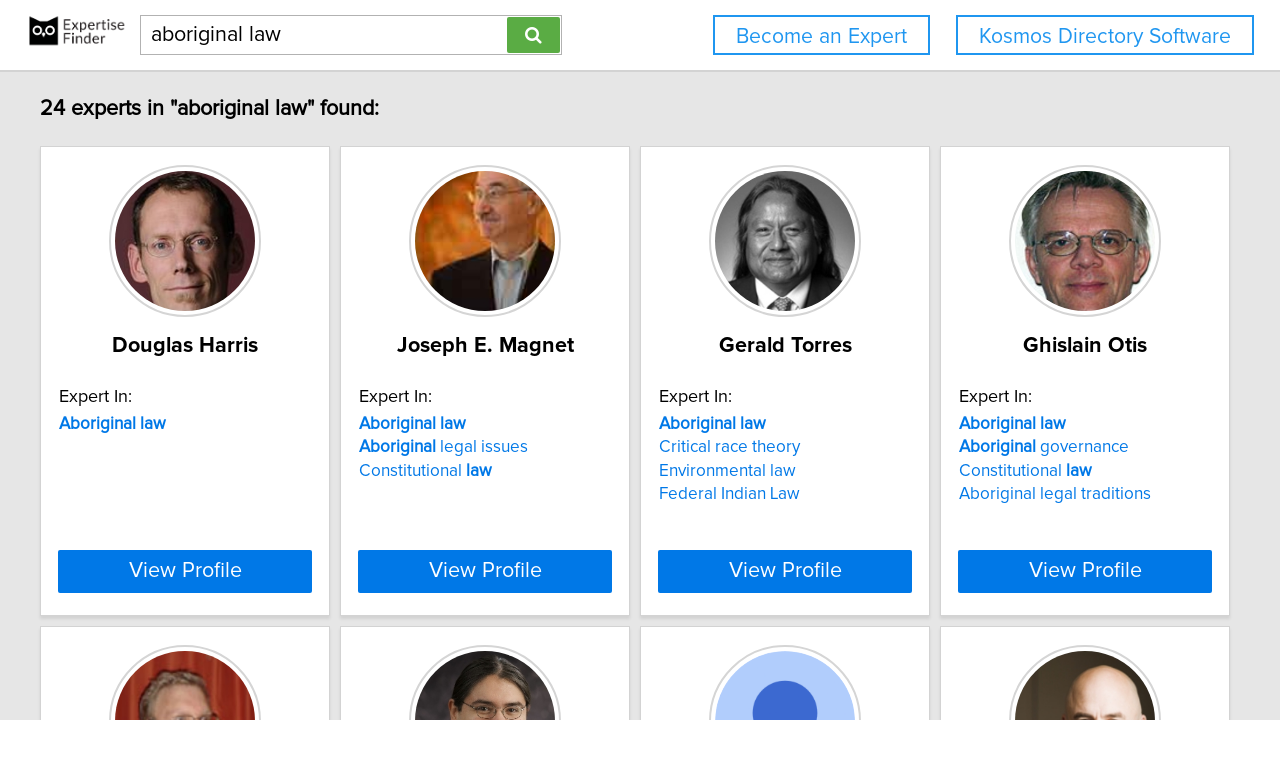

--- FILE ---
content_type: text/html; charset=utf-8
request_url: https://network.expertisefinder.com/search-experts?query=aboriginal+law
body_size: 8174
content:

<!DOCTYPE html>
<html lang="en">
<head profile="http://www.w3.org/2005/10/profile">
<link rel="shortcut icon" href="/static/img/expertisefinder.ico"/>
<!--[if IE]>
<meta http-equiv="X-UA-Compatible" content="IE=edge,chrome=1"/>
<![endif]-->
<meta http-equiv="Content-Type" content="text/html; charset=utf-8"/>
<meta name="author" content="Expertise Finder"/>
<meta name="copyright" content="Copyright Expertise Finder"/>

<title>24 Experts In "aboriginal law" &bull; Expertise Finder Network</title>



<meta name="robots" content="INDEX, FOLLOW, NOARCHIVE, NOODP, NOYDIR"/>

<meta name="description" content="Search 30,000 expert sources with subject matter expertise in seconds. Built by and for a journalist. NY Times journalists to freelancers trust our network."/>


<script src="//ajax.googleapis.com/ajax/libs/jquery/2.1.1/jquery.min.js"></script>

<script src="//cdnjs.cloudflare.com/ajax/libs/underscore.js/1.7.0/underscore-min.js"></script>
<script src="/static/js/typeahead.bundle.min.js"></script>
<script src="/static/js/jquery.mark.min.js" charset="UTF-8"></script>
<link rel="stylesheet" href="/static/css/pure-min.css">
<!--[if lte IE 8]>
<link rel="stylesheet" href="/static/css/grids-responsive-old-ie-min.css">
<![endif]-->
<!--[if gt IE 8]><!-->
<link rel="stylesheet" href="/static/css/grids-responsive-min.css">
<!--<![endif]-->
<link href="//maxcdn.bootstrapcdn.com/font-awesome/4.2.0/css/font-awesome.min.css" rel="stylesheet">
<meta name="viewport" content="width=device-width, initial-scale=1">
<style type="text/css">
@charset "utf-8";

@font-face
{
    font-family: 'proxima-reg';
    src: url('/static/fonts/proxima_nova_regular.otf') format('opentype');
}
@font-face
{
    font-family: 'proxima-italic';
    src: url('/static/fonts/proxima_nova_italic.otf') format('opentype');
}
@font-face
{
    font-family: 'proxima-bold';
    src: url('/static/fonts/proxima_nova_bold.otf') format('opentype');
}

*
{
    -webkit-font-smoothing: antialiased;
    -moz-font-smoothing: antialiased;
    padding: 0;
    margin: 0;
    font-family: 'proxima-reg', sans-serif;
}

html, body
{
    height: 100%;
    width: 100%;
    font-size: 100%;
}

html, body, p, div, button, input, select, textarea, .pure-g [class *= "pure-u"]
{
    font-family: 'proxima-reg', sans-serif;
    font-size: 18px;
}

.notxtstyle
{
    text-decoration: none;
}

.bold
{
    font-family: 'proxima-bold', sans-serif;
}

.italic
{
    font-family: 'proxima-italic', sans-serif;
}

.rf
{
    float: right;
}

.lf
{
    float: left;
}

.clear
{
    clear: both;
}

.error
{
    color: red;
}

.blockify 
{
    display: block;
}

.iblockify 
{
    display: inline-block;
}

#globalwrapper
{
    background-color: #E6E6E6;
    min-height: 100%;
    height: auto !important;
    height: 100%;
}

.grayBorderedBox
{
    background-color: white;
    border: 1px solid #d3d3d3;
    -moz-box-shadow: 0 3px 3px rgba(0, 0, 0, 0.09);
    -webkit-box-shadow: 0 3px 3px rgba(0, 0, 0, 0.09);
    box-shadow: 0 3px 3px rgba(0, 0, 0, 0.09);
    border-collapse: separate;
}
</style>
<script async src="https://www.googletagmanager.com/gtag/js?id=UA-54415817-1"></script>
<script>
  window.dataLayer = window.dataLayer || [];
  function gtag(){dataLayer.push(arguments);}
  gtag('js', new Date());

  gtag('config', 'UA-54415817-1');
</script>


<style type="text/css">
#mainHeader
{
    background-color: white; 
    padding: 15px 0; 
    position: fixed; 
    left: 0; 
    right: 0; 
    top: 0; 
    z-index: 1030; 
    border-bottom: 2px solid #d3d3d3;
}

.activeSettingsBtn, .settingsBtn
{
    content: "";
    height: 5px; 
    width: 30px;
    float: left;
    margin: 6px 10px;
    display: inline-block;
    cursor: pointer;
}

.activeSettingsBtn
{
    border-top: 5px solid #0078E7; 
    border-bottom: 15px double #0078E7; 
}

.settingsBtn
{
    border-top: 5px solid black; 
    border-bottom: 15px double black; 
}

#settingsMenu
{
    position: fixed;
    z-index: 2000;
    -webkit-transition: left 0.5s ease-in-out;
    -moz-transition: left 0.5s ease-in-out;
    -o-transition: left 0.5s ease-in-out;
    transition: left 0.5s ease-in-out;
    top: -999px;
    left: -999px;
}

.txt-nav-btn, .icon-nav-btn
{
    margin: 0 1% 0 0;
    float: right;
}

.txt-nav-btn
{
    min-width: 6%;
}

.outline-btn
{
    background-color: white;
    color: #1F96F0;
    border: 2px solid #1F96F0;
    display: inline-block;
    line-height: 40px;
    white-space: nowrap;
    text-align: center;
    cursor: pointer;
    text-decoration: none;
    padding: 0 1em;
    -webkit-transition: background-color 0.3s ease;
    -o-transition: background-color 0.3s ease;
    transition: background-color 0.3s ease;
}

.outline-btn:hover
{
    background-color: #1F96F0;
    color: white;
}

#logoHolder
{
    margin: 0 0 0 2%;
    float: left;
}

#searchholder
{
    width: 33%;
    display: inline-block;
    margin: 0 0 0 1%;
}

nav form 
{
    display: inline-block;
    position: relative;
    width: 100%;
}

nav form input 
{
    outline: none;
}

nav form input[type="text"] 
{
    -moz-box-sizing: border-box;
    -webkit-box-sizing: border-box;
    box-sizing: border-box;
    height: 40px;
    border: 1px solid rgba(0,0,0,0.3);
    width: 100%;
    padding: 3px 65px 3px 10px;
    -webkit-transition: border-color 1s ease; 
    -moz-transition: border-color 1s ease; 
    -o-transition: border-color 1s ease; 
    transition: border-color 1s ease;
}

#searchBtn
{
    -moz-box-sizing: border-box;
    -webkit-box-sizing: border-box;
    box-sizing: border-box;
    height: 36px;
    position: absolute;
    right: 2px;
    top: 2px;
    z-index: 9000;
    background-color: #5AAC44;
}

footer
{
    background-color: white; 
    padding: 15px 2%; 
    margin: 0; 
    border-top: 2px solid #d3d3d3;
}

#orgAddress, #poweredBy
{
    font-size: 15px;
    margin: 0;
    padding: 0;
}

#orgAddress
{
    float: left;
}

#poweredBy
{
    float: right;
    text-align: center;
}

.twitter-typeahead {
    display: block !important;
    position: relative !important;
    padding: 0 !important;
    width: 100%;
}

.typeahead 
{
    background-color: #fff;
    -moz-box-sizing: border-box !important;
    -webkit-box-sizing: border-box !important;
    box-sizing: border-box !important;
    font-size: 1.2em !important;
    min-height: 40px;
    border: 1px solid rgba(0,0,0,0.3);
    width: 100% !important;
    padding: 3px 65px 3px 10px !important;
    -webkit-transition: border-color 1s ease !important; 
    -moz-transition: border-color 1s ease !important; 
    -o-transition: border-color 1s ease !important; 
    transition: border-color 1s ease !important;
    outline: none !important;
}

.tt-menu 
{
    -moz-box-sizing: border-box;
    -webkit-box-sizing: border-box;
    box-sizing: border-box;
    width: 100%;
    margin: 0;
    padding: 0;
    background-color: #fff;
    border: 1px solid rgba(0,0,0,0.3);
    -webkit-box-shadow: 0 5px 10px rgba(0,0,0,0.2);
    -moz-box-shadow: 0 5px 10px rgba(0,0,0,0.2);
    box-shadow: 0 5px 10px rgba(0,0,0,0.2);
}

.tt-suggestion 
{
    padding: 3px 65px 3px 10px;
    font-size: 1.2em;
    line-height: 25px;
    text-align: left;
}

.tt-suggestion:hover 
{
    cursor: pointer;
    color: #fff;
    background-color: #0078E7;
}

.tt-suggestion.tt-cursor 
{
    color: #fff;
    background-color: #0078E7;
}

.tt-suggestion p 
{
    margin: 0;
}

@media only screen and (max-width: 768px) {
    .txt-nav-btn, .icon-nav-btn
    {
        margin: 0 15px 0 0;
    }

    .txt-nav-btn
    {
        width: 140px;
    }

    .icon-nav-btn
    {
        width: 40px;
    }

    #searchholder, #logoHolder
    {
        display: block;
        width: 100%;
    }

    #logoHolder 
    {
        margin: 0 auto 10px auto;
    }

    #logoHolder a
    {
        text-align: center;
    }

    #logoHolder a img 
    {
        margin-top: 0 !important;
    }

    #searchholder > div
    {
        clear: both;
        text-align: center;
    }

    #searchholder form 
    {
        width: 300px;
    }

    #searchholder form input[type="text"] 
    {
        width: 250px;
    }

    footer 
    {
        padding: 15px; 
    }

    #orgAddress, #poweredBy
    {
        display: block;
        width: 100%;
    }

    #orgAddress
    {
        padding: 0 0 30px 0;
    }

    .typeahead 
    {
        background-color: #fff;
        -moz-box-sizing: border-box !important;
        -webkit-box-sizing: border-box !important;
        box-sizing: border-box !important;
        font-size: 1.2em !important;
        min-height: 40px;
        border: 1px solid rgba(0,0,0,0.3);
        width: 250px;
        padding: 3px 65px 3px 10px !important;
        -webkit-transition: border-color 1s ease !important; 
        -moz-transition: border-color 1s ease !important; 
        -o-transition: border-color 1s ease !important; 
        transition: border-color 1s ease !important;
        outline: none !important;
    }
}
</style>

<style type="text/css">
#sresults {
  margin: 0 2%;
  min-width: 750px;
  padding: 0;
}

.sresult {
  width: 240px;
  padding: 0;
  margin-right: 10px;
  margin-bottom: 10px;
  float: left;
  box-sizing: border-box;
}

.sresult:hover {
  border: 1px solid #a3a3a3;
}

.sresultphoto {
  width: 140px;
  border-radius: 100%;
  padding: 4px;
  margin: 1em auto;
  display: block;
  border: 2px solid #d5d5d5;
}

.categories {
  margin: 0.5em 0;
  padding: 0 1em;
  text-align: center;
}

.categories a {
  display: block;
  margin-bottom: 0.3em;
}

.expertise {
  list-style-type: none;
  outline: 0;
  margin: 0.5em 0;
  padding: 0 1em;
}

.expertise li {
  display: block;
  text-align: left;
  margin-bottom: 0.3em;
}

.viewprofile {
  background-color: #0078E7;
  width: 88%;
  margin: 0.5em auto 1em auto;
  display: block;
  box-sizing: border-box;
  color: white;
  font-size: 1.2em;
}

.linkify {
  color: #0078E7;
}

.linkify:hover {
  text-decoration: underline;
}

.hidify {
  display: none;
}

#desktop_paginate {
    padding: 1.2em 0; 
    font-size: 1.2em; 
    margin: 0; 
    width: 100%; 
    text-align: center;
}

#desktop_paginate a {
    text-decoration: none;
    display: inline-block;
    margin: 0 1em;
}

@media only screen and (max-width: 768px) {
    #sresults {
        width: 300px;
        min-width: 300px;
        margin: 0 auto;
    }

    .sresult {
        width: 100%;
        float: none;
        margin: 0 0 10px 0;
    }
}
</style>

</head>
<body>
<div id="globalwrapper">

<nav id="mainHeader">
<div id="logoHolder">
<a href="https://expertisefinder.com/" class="blockify" style="height: 40px;">
<img src="/static/img/expertise_finder_logo.png" alt="Link to expertisefinder.com" style="height: 50px; margin-top: -10px;"/>
</a>
</div>
<div id="searchholder">
<div id="headerSearchGroup">
<form method="get" action="/searchexperts">
<input type="text" id="mainSearchBar" class="typeahead" name="query" placeholder="Name or Expertise" value="aboriginal law">
<button id="searchBtn" type="submit" class="pure-button pure-button-primary"><span class="fa fa-search"></span></button>
</form>
<div class="clear"></div>
</div>
</div>
<script type="text/javascript">
var search_button = $('#searchBtn');
var search_box = $('#searchholder form input');
search_box.css('padding-right', search_button.outerWidth() + 20 + 'px');
search_box.focus(function () {$('#searchholder form input').css('border-color', '#0078E7')});
search_box.focusout(function () {$('#searchholder form input').css('border-color', 'rgba(0,0,0,0.3)')});

var buttonsHTML = '<a class="js-added outline-btn txt-nav-btn" style="margin: 0 2% 0 0; font-size: 1.18em; float: right;" href="https://expertisefinder.com/kosmos-directory-software/">Kosmos Directory Software</a><a class="js-added outline-btn txt-nav-btn" style="margin: 0 2% 0 0; font-size: 1.18em; float: right;" href="https://expertisefinder.com/become-an-expert/">Become an Expert</a>';

var buttonsHTMLmobile = '';

var insertHeader = function () {
    var vw = Math.max(document.documentElement.clientWidth, window.innerWidth || 0);
    var vh = Math.max(document.documentElement.clientHeight, window.innerHeight || 0);

    if ($('.js-added').length)
        $('.js-added').remove();

    if (vw > 768)
    {
        $('#mainHeader').append(buttonsHTML);
        var nav_buttons = $('.txt-nav-btn');
        nav_buttons.css('box-sizing', 'border-box');
        nav_buttons.css('height', search_box.outerHeight() + "px");

        $('#mainHeader').css("margin-bottom", "1em");
    }
    else
    {
        $('#mainHeader').append(buttonsHTMLmobile);

        $('#mainHeader').css("margin-bottom", "1em");
    }
};

insertHeader();
$(window).resize(function(){insertHeader()});

var hideLogoOnScroll = function () {
    var vw = Math.max(document.documentElement.clientWidth, window.innerWidth || 0);

    if (vw < 768)
    {
        if ($("body").scrollTop() > 0 || $("html").scrollTop() > 0)
        {
            $('#logoHolder').remove();
        }
        else
        {
            if ($('#logoHolder').length === 0) 
            {
                $('#mainHeader').prepend('<div id="logoHolder"><a href="https://expertisefinder.com/" class="blockify" style="height: 40px;"><img src="/static/img/expertise_finder_logo.png" alt="Link to expertisefinder.com" style="height: 50px;"/></a></div>');
            }
        }
    }
    else
    {
        if ($('#logoHolder').length === 0) 
        {
            $('#mainHeader').prepend('<div id="logoHolder"><a href="https://expertisefinder.com/" class="blockify" style="height: 40px;"><img src="/static/img/expertise_finder_logo.png" alt="Link to expertisefinder.com" style="height: 50px; margin-top: -10px;"/></a></div>');
        }
    }
};

$(window).resize(hideLogoOnScroll);
$(window).scroll(hideLogoOnScroll);
</script>
</nav>

<div id="pushedContainer">

<div id="sresults">

<h1 id="num_results_notice" style="padding: 1.2em 0; font-size: 1.2em; margin: 0;">24 experts in "aboriginal law" found:</h1>

<div class="grayBorderedBox sresult" id="douglas-harris">
<img class="sresultphoto" src="https://network.expertisefinder.com/expert-profile-photo/douglas-harris" alt="Profile photo of Douglas Harris, expert at University of British Columbia"/>
<div class="categories">
<p class="bold" style="text-align: center; margin: 0.3em 0 0.3em 0; padding: 0 1em; font-size: 1.2em;">Douglas Harris</p>
</div>

<div class="shadedSection">
<p style="text-align: left; padding: 0 1em; margin: 0; font-size: 1em;">
Expert In:
</p>
<ul class="expertise">

<li>
<a class="notxtstyle linkify" style="font-size: 0.95em;" href="/search-experts?query=Aboriginal%20law"><strong>Aboriginal</strong>&#32;<strong>law</strong></a>
</li>

</ul>
</div>

<a class="pure-button viewprofile" href="/experts/douglas-harris">View Profile</a>
</div>

<div class="grayBorderedBox sresult" id="joseph-magnet">
<img class="sresultphoto" src="https://network.expertisefinder.com/expert-profile-photo/joseph-magnet" alt="Profile photo of Joseph E. Magnet, expert at University of Ottawa"/>
<div class="categories">
<p class="bold" style="text-align: center; margin: 0.3em 0 0.3em 0; padding: 0 1em; font-size: 1.2em;">Joseph E. Magnet</p>
</div>

<div class="shadedSection">
<p style="text-align: left; padding: 0 1em; margin: 0; font-size: 1em;">
Expert In:
</p>
<ul class="expertise">

<li>
<a class="notxtstyle linkify" style="font-size: 0.95em;" href="/search-experts?query=Aboriginal%20law"><strong>Aboriginal</strong>&#32;<strong>law</strong></a>
</li>

<li>
<a class="notxtstyle linkify" style="font-size: 0.95em;" href="/search-experts?query=Aboriginal%20legal%20issues"><strong>Aboriginal</strong>&#32;legal&#32;issues</a>
</li>

<li>
<a class="notxtstyle linkify" style="font-size: 0.95em;" href="/search-experts?query=Constitutional%20law">Constitutional&#32;<strong>law</strong></a>
</li>

</ul>
</div>

<a class="pure-button viewprofile" href="/experts/joseph-magnet">View Profile</a>
</div>

<div class="grayBorderedBox sresult" id="gerald-torres">
<img class="sresultphoto" src="https://network.expertisefinder.com/expert-profile-photo/gerald-torres" alt="Profile photo of Gerald Torres, expert at Cornell University"/>
<div class="categories">
<p class="bold" style="text-align: center; margin: 0.3em 0 0.3em 0; padding: 0 1em; font-size: 1.2em;">Gerald Torres</p>
</div>

<div class="shadedSection">
<p style="text-align: left; padding: 0 1em; margin: 0; font-size: 1em;">
Expert In:
</p>
<ul class="expertise">

<li>
<a class="notxtstyle linkify" style="font-size: 0.95em;" href="/search-experts?query=Aboriginal%20law"><strong>Aboriginal</strong>&#32;<strong>law</strong></a>
</li>

<li>
<a class="notxtstyle linkify" style="font-size: 0.95em;" href="/search-experts?query=Critical%20race%20theory">Critical race theory</a>
</li>

<li>
<a class="notxtstyle linkify" style="font-size: 0.95em;" href="/search-experts?query=Environmental%20law">Environmental law</a>
</li>

<li>
<a class="notxtstyle linkify" style="font-size: 0.95em;" href="/search-experts?query=Federal%20Indian%20Law">Federal Indian Law</a>
</li>

</ul>
</div>

<a class="pure-button viewprofile" href="/experts/gerald-torres">View Profile</a>
</div>

<div class="grayBorderedBox sresult" id="ghislain-otis">
<img class="sresultphoto" src="https://network.expertisefinder.com/expert-profile-photo/ghislain-otis" alt="Profile photo of Ghislain Otis, expert at University of Ottawa"/>
<div class="categories">
<p class="bold" style="text-align: center; margin: 0.3em 0 0.3em 0; padding: 0 1em; font-size: 1.2em;">Ghislain Otis</p>
</div>

<div class="shadedSection">
<p style="text-align: left; padding: 0 1em; margin: 0; font-size: 1em;">
Expert In:
</p>
<ul class="expertise">

<li>
<a class="notxtstyle linkify" style="font-size: 0.95em;" href="/search-experts?query=Aboriginal%20law"><strong>Aboriginal</strong>&#32;<strong>law</strong></a>
</li>

<li>
<a class="notxtstyle linkify" style="font-size: 0.95em;" href="/search-experts?query=Aboriginal%20governance"><strong>Aboriginal</strong>&#32;governance</a>
</li>

<li>
<a class="notxtstyle linkify" style="font-size: 0.95em;" href="/search-experts?query=Constitutional%20law">Constitutional&#32;<strong>law</strong></a>
</li>

<li>
<a class="notxtstyle linkify" style="font-size: 0.95em;" href="/search-experts?query=Aboriginal%20legal%20traditions">Aboriginal legal traditions</a>
</li>

</ul>
</div>

<a class="pure-button viewprofile" href="/experts/ghislain-otis">View Profile</a>
</div>

<div class="grayBorderedBox sresult" id="bruce-miller">
<img class="sresultphoto" src="https://network.expertisefinder.com/expert-profile-photo/bruce-miller" alt="Profile photo of Bruce Miller, expert at University of British Columbia"/>
<div class="categories">
<p class="bold" style="text-align: center; margin: 0.3em 0 0.3em 0; padding: 0 1em; font-size: 1.2em;">Bruce Miller</p>
</div>

<div class="shadedSection">
<p style="text-align: left; padding: 0 1em; margin: 0; font-size: 1em;">
Expert In:
</p>
<ul class="expertise">

<li>
<a class="notxtstyle linkify" style="font-size: 0.95em;" href="/search-experts?query=Aboriginal%20law"><strong>Aboriginal</strong>&#32;<strong>law</strong></a>
</li>

<li>
<a class="notxtstyle linkify" style="font-size: 0.95em;" href="/search-experts?query=Aboriginal%20peoples%20of%20North%20America"><strong>Aboriginal</strong>&#32;peoples&#32;of&#32;North&#32;America</a>
</li>

<li>
<a class="notxtstyle linkify" style="font-size: 0.95em;" href="/search-experts?query=Aboriginal%20politics">Aboriginal politics</a>
</li>

<li>
<a class="notxtstyle linkify" style="font-size: 0.95em;" href="/search-experts?query=Coast%20Salish%20peoples">Coast Salish peoples</a>
</li>

</ul>
</div>

<a class="pure-button viewprofile" href="/experts/bruce-miller">View Profile</a>
</div>

<div class="grayBorderedBox sresult" id="matthew-fletcher">
<img class="sresultphoto" src="https://network.expertisefinder.com/expert-profile-photo/matthew-fletcher" alt="Profile photo of Matthew Fletcher, expert at Michigan State University"/>
<div class="categories">
<p class="bold" style="text-align: center; margin: 0.3em 0 0.3em 0; padding: 0 1em; font-size: 1.2em;">Matthew Fletcher</p>
</div>

<div class="shadedSection">
<p style="text-align: left; padding: 0 1em; margin: 0; font-size: 1em;">
Expert In:
</p>
<ul class="expertise">

<li>
<a class="notxtstyle linkify" style="font-size: 0.95em;" href="/search-experts?query=Indigenous%20law"><strong>Indigenous</strong>&#32;<strong>law</strong></a>
</li>

</ul>
</div>

<a class="pure-button viewprofile" href="/experts/matthew-fletcher">View Profile</a>
</div>

<div class="grayBorderedBox sresult" id="tracy-lindberg">
<img class="sresultphoto" src="https://network.expertisefinder.com/expert-profile-photo/tracy-lindberg" alt="Default profile photo"/>
<div class="categories">
<p class="bold" style="text-align: center; margin: 0.3em 0 0.3em 0; padding: 0 1em; font-size: 1.2em;">Tracy Lindberg</p>
</div>

<div class="shadedSection">
<p style="text-align: left; padding: 0 1em; margin: 0; font-size: 1em;">
Expert In:
</p>
<ul class="expertise">

<li>
<a class="notxtstyle linkify" style="font-size: 0.95em;" href="/search-experts?query=Indigenous%20law"><strong>Indigenous</strong>&#32;<strong>law</strong></a>
</li>

<li>
<a class="notxtstyle linkify" style="font-size: 0.95em;" href="/search-experts?query=Indigenous%20education">Indigenous education</a>
</li>

<li>
<a class="notxtstyle linkify" style="font-size: 0.95em;" href="/search-experts?query=Indigenous%20governance">Indigenous governance</a>
</li>

<li>
<a class="notxtstyle linkify" style="font-size: 0.95em;" href="/search-experts?query=Indigenous%20women">Indigenous women</a>
</li>

</ul>
</div>

<a class="pure-button viewprofile" href="/experts/tracy-lindberg">View Profile</a>
</div>

<div class="grayBorderedBox sresult" id="evan-fox-decent">
<img class="sresultphoto" src="https://network.expertisefinder.com/expert-profile-photo/evan-fox-decent" alt="Profile photo of Evan Fox-Decent, expert at McGill University"/>
<div class="categories">
<p class="bold" style="text-align: center; margin: 0.3em 0 0.3em 0; padding: 0 1em; font-size: 1.2em;">Evan Fox-Decent</p>
</div>

<div class="shadedSection">
<p style="text-align: left; padding: 0 1em; margin: 0; font-size: 1em;">
Expert In:
</p>
<ul class="expertise">

<li>
<a class="notxtstyle linkify" style="font-size: 0.95em;" href="/search-experts?query=First%20Nations%20law"><strong>First</strong>&#32;<strong>Nations</strong>&#32;<strong>law</strong></a>
</li>

<li>
<a class="notxtstyle linkify" style="font-size: 0.95em;" href="/search-experts?query=Administrative%20law">Administrative law</a>
</li>

<li>
<a class="notxtstyle linkify" style="font-size: 0.95em;" href="/search-experts?query=Human%20rights%20law">Human rights law</a>
</li>

<li>
<a class="notxtstyle linkify" style="font-size: 0.95em;" href="/search-experts?query=International%20law">International law</a>
</li>

</ul>
</div>

<a class="pure-button viewprofile" href="/experts/evan-fox-decent">View Profile</a>
</div>

<div class="grayBorderedBox sresult" id="pamela-palmater">
<img class="sresultphoto" src="https://network.expertisefinder.com/expert-profile-photo/pamela-palmater" alt="Profile photo of Pamela Palmater, expert at Ryerson University"/>
<div class="categories">
<p class="bold" style="text-align: center; margin: 0.3em 0 0.3em 0; padding: 0 1em; font-size: 1.2em;">Pamela Palmater</p>
</div>

<div class="shadedSection">
<p style="text-align: left; padding: 0 1em; margin: 0; font-size: 1em;">
Expert In:
</p>
<ul class="expertise">

<li>
<a class="notxtstyle linkify" style="font-size: 0.95em;" href="/search-experts?query=Indigenous%20law%20and%20policy"><strong>Indigenous</strong>&#32;<strong>law</strong>&#32;and&#32;policy</a>
</li>

<li>
<a class="notxtstyle linkify" style="font-size: 0.95em;" href="/search-experts?query=Aboriginal%20and%20Treaty%20rights"><strong>Aboriginal</strong>&#32;and&#32;Treaty&#32;rights</a>
</li>

<li>
<a class="notxtstyle linkify" style="font-size: 0.95em;" href="/search-experts?query=First%20Nations%20governance">First Nations governance</a>
</li>

<li>
<a class="notxtstyle linkify" style="font-size: 0.95em;" href="/search-experts?query=Human%20rights">Human rights</a>
</li>

</ul>
</div>

<a class="pure-button viewprofile" href="/experts/pamela-palmater">View Profile</a>
</div>

<div class="grayBorderedBox sresult" id="dale-dewhurst">
<img class="sresultphoto" src="https://network.expertisefinder.com/expert-profile-photo/dale-dewhurst" alt="Profile photo of Dale Dewhurst, expert at Athabasca University"/>
<div class="categories">
<p class="bold" style="text-align: center; margin: 0.3em 0 0.3em 0; padding: 0 1em; font-size: 1.2em;">Dale Dewhurst</p>
</div>

<div class="shadedSection">
<p style="text-align: left; padding: 0 1em; margin: 0; font-size: 1em;">
Expert In:
</p>
<ul class="expertise">

<li>
<a class="notxtstyle linkify" style="font-size: 0.95em;" href="/search-experts?query=Indigenous%20law"><strong>Indigenous</strong>&#32;<strong>law</strong></a>
</li>

<li>
<a class="notxtstyle linkify" style="font-size: 0.95em;" href="/search-experts?query=Access%20to%20justice">Access to justice</a>
</li>

<li>
<a class="notxtstyle linkify" style="font-size: 0.95em;" href="/search-experts?query=Alternative%20dispute%20resolution">Alternative dispute resolution</a>
</li>

<li>
<a class="notxtstyle linkify" style="font-size: 0.95em;" href="/search-experts?query=Jurisprudence/philosophy%20of%20law">Jurisprudence/philosophy of law</a>
</li>

</ul>
</div>

<a class="pure-button viewprofile" href="/experts/dale-dewhurst">View Profile</a>
</div>

<div class="grayBorderedBox sresult" id="jacob-levy">
<img class="sresultphoto" src="https://network.expertisefinder.com/expert-profile-photo/jacob-levy" alt="Profile photo of Jacob Levy, expert at McGill University"/>
<div class="categories">
<p class="bold" style="text-align: center; margin: 0.3em 0 0.3em 0; padding: 0 1em; font-size: 1.2em;">Jacob Levy</p>
</div>

<div class="shadedSection">
<p style="text-align: left; padding: 0 1em; margin: 0; font-size: 1em;">
Expert In:
</p>
<ul class="expertise">

<li>
<a class="notxtstyle linkify" style="font-size: 0.95em;" href="/search-experts?query=American%20Indian%20law%20and%20policy"><strong>American</strong>&#32;<strong>Indian</strong>&#32;<strong>law</strong>&#32;and&#32;policy</a>
</li>

<li>
<a class="notxtstyle linkify" style="font-size: 0.95em;" href="/search-experts?query=Federalism">Federalism</a>
</li>

<li>
<a class="notxtstyle linkify" style="font-size: 0.95em;" href="/search-experts?query=Freedom%20of%20association">Freedom of association</a>
</li>

<li>
<a class="notxtstyle linkify" style="font-size: 0.95em;" href="/search-experts?query=Multiculturalism">Multiculturalism</a>
</li>

</ul>
</div>

<a class="pure-button viewprofile" href="/experts/jacob-levy">View Profile</a>
</div>

<div class="grayBorderedBox sresult" id="kelsey-leonard">
<img class="sresultphoto" src="https://network.expertisefinder.com/expert-profile-photo/kelsey-leonard" alt="Profile photo of Kelsey Leonard, expert at University of Waterloo"/>
<div class="categories">
<p class="bold" style="text-align: center; margin: 0.3em 0 0.3em 0; padding: 0 1em; font-size: 1.2em;">Kelsey Leonard</p>
</div>

<div class="shadedSection">
<p style="text-align: left; padding: 0 1em; margin: 0; font-size: 1em;">
Expert In:
</p>
<ul class="expertise">

<li>
<a class="notxtstyle linkify" style="font-size: 0.95em;" href="/search-experts?query=Indigenous%20Law"><strong>Indigenous</strong>&#32;<strong>Law</strong></a>
</li>

<li>
<a class="notxtstyle linkify" style="font-size: 0.95em;" href="/search-experts?query=Earth%20Law">Earth Law</a>
</li>

<li>
<a class="notxtstyle linkify" style="font-size: 0.95em;" href="/search-experts?query=Indigenous%20Climate%20Change%20Policy">Indigenous Climate Change Policy</a>
</li>

<li>
<a class="notxtstyle linkify" style="font-size: 0.95em;" href="/search-experts?query=Indigenous%20Data%20Sovereignty">Indigenous Data Sovereignty</a>
</li>

</ul>
</div>

<a class="pure-button viewprofile" href="/experts/kelsey-leonard">View Profile</a>
</div>

<div class="grayBorderedBox sresult" id="perry-dane">
<img class="sresultphoto" src="https://network.expertisefinder.com/expert-profile-photo/perry-dane" alt="Profile photo of Perry Dane, expert at Rutgers University"/>
<div class="categories">
<p class="bold" style="text-align: center; margin: 0.3em 0 0.3em 0; padding: 0 1em; font-size: 1.2em;">Perry Dane</p>
</div>

<div class="shadedSection">
<p style="text-align: left; padding: 0 1em; margin: 0; font-size: 1em;">
Expert In:
</p>
<ul class="expertise">

<li>
<a class="notxtstyle linkify" style="font-size: 0.95em;" href="/search-experts?query=American%20Indian%20law"><strong>American</strong>&#32;<strong>Indian</strong>&#32;<strong>law</strong></a>
</li>

<li>
<a class="notxtstyle linkify" style="font-size: 0.95em;" href="/search-experts?query=Church-state%20issues">Church-state issues</a>
</li>

<li>
<a class="notxtstyle linkify" style="font-size: 0.95em;" href="/search-experts?query=Constitutional%20law">Constitutional law</a>
</li>

<li>
<a class="notxtstyle linkify" style="font-size: 0.95em;" href="/search-experts?query=Jewish%20law%20and%20secular%20state">Jewish law and secular state</a>
</li>

</ul>
</div>

<a class="pure-button viewprofile" href="/experts/perry-dane">View Profile</a>
</div>

<div class="grayBorderedBox sresult" id="patricia-doyle-bedwell">
<img class="sresultphoto" src="https://network.expertisefinder.com/expert-profile-photo/patricia-doyle-bedwell" alt="Profile photo of Patricia E. Doyle-Bedwell, expert at Dalhousie University"/>
<div class="categories">
<p class="bold" style="text-align: center; margin: 0.3em 0 0.3em 0; padding: 0 1em; font-size: 1.2em;">Patricia E. Doyle-Bedwell</p>
</div>

<div class="shadedSection">
<p style="text-align: left; padding: 0 1em; margin: 0; font-size: 1em;">
Expert In:
</p>
<ul class="expertise">

<li>
<a class="notxtstyle linkify" style="font-size: 0.95em;" href="/search-experts?query=Aboriginal%20peoples%20and%20the%20law">Aboriginal&#32;peoples&#32;and&#32;the&#32;<strong>law</strong></a>
</li>

<li>
<a class="notxtstyle linkify" style="font-size: 0.95em;" href="/search-experts?query=Minority/aboriginal%20issues%20educaton">Minority&#x2F;<strong>aboriginal</strong>&#32;issues&#32;educaton</a>
</li>

<li>
<a class="notxtstyle linkify" style="font-size: 0.95em;" href="/search-experts?query=Aboriginal%20issues"><strong>Aboriginal</strong>&#32;issues</a>
</li>

<li>
<a class="notxtstyle linkify" style="font-size: 0.95em;" href="/search-experts?query=Aboriginal%20Women%27s%20issues"><strong>Aboriginal</strong>&#32;Women&#x27;s&#32;issues</a>
</li>

</ul>
</div>

<a class="pure-button viewprofile" href="/experts/patricia-doyle-bedwell">View Profile</a>
</div>

<div class="grayBorderedBox sresult" id="robert-paterson">
<img class="sresultphoto" src="https://network.expertisefinder.com/expert-profile-photo/robert-paterson" alt="Profile photo of Robert Paterson, expert at University of British Columbia"/>
<div class="categories">
<p class="bold" style="text-align: center; margin: 0.3em 0 0.3em 0; padding: 0 1em; font-size: 1.2em;">Robert Paterson</p>
</div>

<div class="shadedSection">
<p style="text-align: left; padding: 0 1em; margin: 0; font-size: 1em;">
Expert In:
</p>
<ul class="expertise">

<li>
<a class="notxtstyle linkify" style="font-size: 0.95em;" href="/search-experts?query=Aboriginal%20cultural%20heritage%20and%20property%20law"><strong>Aboriginal</strong>&#32;cultural&#32;heritage&#32;and&#32;property&#32;<strong>law</strong></a>
</li>

<li>
<a class="notxtstyle linkify" style="font-size: 0.95em;" href="/search-experts?query=Art%20law">Art law</a>
</li>

<li>
<a class="notxtstyle linkify" style="font-size: 0.95em;" href="/search-experts?query=Free%20trade">Free trade</a>
</li>

<li>
<a class="notxtstyle linkify" style="font-size: 0.95em;" href="/search-experts?query=International%20commercial%20dispute%20resolution">International commercial dispute resolution</a>
</li>

</ul>
</div>

<a class="pure-button viewprofile" href="/experts/robert-paterson">View Profile</a>
</div>

<div class="grayBorderedBox sresult" id="constance-backhouse">
<img class="sresultphoto" src="https://network.expertisefinder.com/expert-profile-photo/constance-backhouse" alt="Profile photo of Constance Backhouse, expert at University of Ottawa"/>
<div class="categories">
<p class="bold" style="text-align: center; margin: 0.3em 0 0.3em 0; padding: 0 1em; font-size: 1.2em;">Constance Backhouse</p>
</div>

<div class="shadedSection">
<p style="text-align: left; padding: 0 1em; margin: 0; font-size: 1em;">
Expert In:
</p>
<ul class="expertise">

<li>
<a class="notxtstyle linkify" style="font-size: 0.95em;" href="/search-experts?query=Aboriginal%20legal%20issues"><strong>Aboriginal</strong>&#32;legal&#32;issues</a>
</li>

<li>
<a class="notxtstyle linkify" style="font-size: 0.95em;" href="/search-experts?query=Criminal%20law">Criminal&#32;<strong>law</strong></a>
</li>

<li>
<a class="notxtstyle linkify" style="font-size: 0.95em;" href="/search-experts?query=Gender%20discrimination">Gender discrimination</a>
</li>

<li>
<a class="notxtstyle linkify" style="font-size: 0.95em;" href="/search-experts?query=Human%20rights">Human rights</a>
</li>

</ul>
</div>

<a class="pure-button viewprofile" href="/experts/constance-backhouse">View Profile</a>
</div>

<div class="grayBorderedBox sresult" id="jennie-abell">
<img class="sresultphoto" src="https://network.expertisefinder.com/expert-profile-photo/jennie-abell" alt="Profile photo of Jennie Abell, expert at University of Ottawa"/>
<div class="categories">
<p class="bold" style="text-align: center; margin: 0.3em 0 0.3em 0; padding: 0 1em; font-size: 1.2em;">Jennie Abell</p>
</div>

<div class="shadedSection">
<p style="text-align: left; padding: 0 1em; margin: 0; font-size: 1em;">
Expert In:
</p>
<ul class="expertise">

<li>
<a class="notxtstyle linkify" style="font-size: 0.95em;" href="/search-experts?query=Aboriginal%20legal%20issues"><strong>Aboriginal</strong>&#32;legal&#32;issues</a>
</li>

<li>
<a class="notxtstyle linkify" style="font-size: 0.95em;" href="/search-experts?query=Criminal%20law">Criminal&#32;<strong>law</strong></a>
</li>

<li>
<a class="notxtstyle linkify" style="font-size: 0.95em;" href="/search-experts?query=Globalization">Globalization</a>
</li>

<li>
<a class="notxtstyle linkify" style="font-size: 0.95em;" href="/search-experts?query=Human%20rights">Human rights</a>
</li>

</ul>
</div>

<a class="pure-button viewprofile" href="/experts/jennie-abell">View Profile</a>
</div>

<div class="grayBorderedBox sresult" id="carissima-mathen">
<img class="sresultphoto" src="https://network.expertisefinder.com/expert-profile-photo/carissima-mathen" alt="Profile photo of Carissima Mathen, expert at University of Ottawa"/>
<div class="categories">
<p class="bold" style="text-align: center; margin: 0.3em 0 0.3em 0; padding: 0 1em; font-size: 1.2em;">Carissima Mathen</p>
</div>

<div class="shadedSection">
<p style="text-align: left; padding: 0 1em; margin: 0; font-size: 1em;">
Expert In:
</p>
<ul class="expertise">

<li>
<a class="notxtstyle linkify" style="font-size: 0.95em;" href="/search-experts?query=Aboriginal%20legal%20issues"><strong>Aboriginal</strong>&#32;legal&#32;issues</a>
</li>

<li>
<a class="notxtstyle linkify" style="font-size: 0.95em;" href="/search-experts?query=Aboriginal%20rights"><strong>Aboriginal</strong>&#32;rights</a>
</li>

<li>
<a class="notxtstyle linkify" style="font-size: 0.95em;" href="/search-experts?query=Arbitrariness%20in%20criminal%20law">Arbitrariness&#32;in&#32;criminal&#32;<strong>law</strong></a>
</li>

<li>
<a class="notxtstyle linkify" style="font-size: 0.95em;" href="/search-experts?query=Dangerous%20offenders">Dangerous offenders</a>
</li>

</ul>
</div>

<a class="pure-button viewprofile" href="/experts/carissima-mathen">View Profile</a>
</div>

<div class="grayBorderedBox sresult" id="jeremy-webber">
<img class="sresultphoto" src="https://network.expertisefinder.com/expert-profile-photo/jeremy-webber" alt="Profile photo of Jeremy H. A. Webber, expert at University of Victoria"/>
<div class="categories">
<p class="bold" style="text-align: center; margin: 0.3em 0 0.3em 0; padding: 0 1em; font-size: 1.2em;">Jeremy H. A. Webber</p>
</div>

<div class="shadedSection">
<p style="text-align: left; padding: 0 1em; margin: 0; font-size: 1em;">
Expert In:
</p>
<ul class="expertise">

<li>
<a class="notxtstyle linkify" style="font-size: 0.95em;" href="/search-experts?query=Aboriginal%20rights"><strong>Aboriginal</strong>&#32;rights</a>
</li>

<li>
<a class="notxtstyle linkify" style="font-size: 0.95em;" href="/search-experts?query=Australian%20law">Australian&#32;<strong>law</strong></a>
</li>

<li>
<a class="notxtstyle linkify" style="font-size: 0.95em;" href="/search-experts?query=Canadian%20Charter%20of%20Rights%20and%20Freedoms">Canadian Charter of Rights and Freedoms</a>
</li>

<li>
<a class="notxtstyle linkify" style="font-size: 0.95em;" href="/search-experts?query=Constitutional%20reform">Constitutional reform</a>
</li>

</ul>
</div>

<a class="pure-button viewprofile" href="/experts/jeremy-webber">View Profile</a>
</div>

<div class="grayBorderedBox sresult" id="joanne-stlewis">
<img class="sresultphoto" src="https://network.expertisefinder.com/expert-profile-photo/joanne-stlewis" alt="Profile photo of Joanne St. Lewis, expert at University of Ottawa"/>
<div class="categories">
<p class="bold" style="text-align: center; margin: 0.3em 0 0.3em 0; padding: 0 1em; font-size: 1.2em;">Joanne St. Lewis</p>
</div>

<div class="shadedSection">
<p style="text-align: left; padding: 0 1em; margin: 0; font-size: 1em;">
Expert In:
</p>
<ul class="expertise">

<li>
<a class="notxtstyle linkify" style="font-size: 0.95em;" href="/search-experts?query=Aboriginal%20legal%20issues"><strong>Aboriginal</strong>&#32;legal&#32;issues</a>
</li>

<li>
<a class="notxtstyle linkify" style="font-size: 0.95em;" href="/search-experts?query=Art%2C%20culture%20and%20the%20law">Art&#44;&#32;culture&#32;and&#32;the&#32;<strong>law</strong></a>
</li>

<li>
<a class="notxtstyle linkify" style="font-size: 0.95em;" href="/search-experts?query=African%20women">African women</a>
</li>

<li>
<a class="notxtstyle linkify" style="font-size: 0.95em;" href="/search-experts?query=African%20women%20and%20girls%20equality%20rights">African women and girls equality rights</a>
</li>

</ul>
</div>

<a class="pure-button viewprofile" href="/experts/joanne-stlewis">View Profile</a>
</div>

<div class="grayBorderedBox sresult" id="brian-thom">
<img class="sresultphoto" src="https://network.expertisefinder.com/expert-profile-photo/brian-thom" alt="Profile photo of Brian Thom, expert at University of Victoria"/>
<div class="categories">
<p class="bold" style="text-align: center; margin: 0.3em 0 0.3em 0; padding: 0 1em; font-size: 1.2em;">Brian Thom</p>
</div>

<div class="shadedSection">
<p style="text-align: left; padding: 0 1em; margin: 0; font-size: 1em;">
Expert In:
</p>
<ul class="expertise">

<li>
<a class="notxtstyle linkify" style="font-size: 0.95em;" href="/search-experts?query=Aboriginal%20rights%20and%20title"><strong>Aboriginal</strong>&#32;rights&#32;and&#32;title</a>
</li>

<li>
<a class="notxtstyle linkify" style="font-size: 0.95em;" href="/search-experts?query=Indigenous%20peoples%20and%20the%20law">Indigenous&#32;peoples&#32;and&#32;the&#32;<strong>law</strong></a>
</li>

<li>
<a class="notxtstyle linkify" style="font-size: 0.95em;" href="/search-experts?query=Coast%20Salish%20cultures">Coast Salish cultures</a>
</li>

<li>
<a class="notxtstyle linkify" style="font-size: 0.95em;" href="/search-experts?query=Colonialism">Colonialism</a>
</li>

</ul>
</div>

<a class="pure-button viewprofile" href="/experts/brian-thom">View Profile</a>
</div>

<div class="grayBorderedBox sresult" id="dara-culhane">
<img class="sresultphoto" src="https://network.expertisefinder.com/expert-profile-photo/dara-culhane" alt="Profile photo of Dara Culhane, expert at Simon Fraser University"/>
<div class="categories">
<p class="bold" style="text-align: center; margin: 0.3em 0 0.3em 0; padding: 0 1em; font-size: 1.2em;">Dara Culhane</p>
</div>

<div class="shadedSection">
<p style="text-align: left; padding: 0 1em; margin: 0; font-size: 1em;">
Expert In:
</p>
<ul class="expertise">

<li>
<a class="notxtstyle linkify" style="font-size: 0.95em;" href="/search-experts?query=Aboriginal%20peoples"><strong>Aboriginal</strong>&#32;peoples</a>
</li>

<li>
<a class="notxtstyle linkify" style="font-size: 0.95em;" href="/search-experts?query=Aboriginal%20peoples%20and%20Canada%20relations"><strong>Aboriginal</strong>&#32;peoples&#32;and&#32;Canada&#32;relations</a>
</li>

<li>
<a class="notxtstyle linkify" style="font-size: 0.95em;" href="/search-experts?query=Law%20and%20anthropology"><strong>Law</strong>&#32;and&#32;anthropology</a>
</li>

<li>
<a class="notxtstyle linkify" style="font-size: 0.95em;" href="/search-experts?query=British%20Columbia%20colonialism">British Columbia colonialism</a>
</li>

</ul>
</div>

<a class="pure-button viewprofile" href="/experts/dara-culhane">View Profile</a>
</div>

<div class="grayBorderedBox sresult" id="michael-d-behiels">
<img class="sresultphoto" src="https://network.expertisefinder.com/expert-profile-photo/michael-d-behiels" alt="Default profile photo"/>
<div class="categories">
<p class="bold" style="text-align: center; margin: 0.3em 0 0.3em 0; padding: 0 1em; font-size: 1.2em;">Michael D. Behiels</p>
</div>

<div class="shadedSection">
<p style="text-align: left; padding: 0 1em; margin: 0; font-size: 1em;">
Expert In:
</p>
<ul class="expertise">

<li>
<a class="notxtstyle linkify" style="font-size: 0.95em;" href="/search-experts?query=Aboriginal%20legal%20issues"><strong>Aboriginal</strong>&#32;legal&#32;issues</a>
</li>

<li>
<a class="notxtstyle linkify" style="font-size: 0.95em;" href="/search-experts?query=Constitutional%20law">Constitutional&#32;<strong>law</strong></a>
</li>

<li>
<a class="notxtstyle linkify" style="font-size: 0.95em;" href="/search-experts?query=Bilingualism">Bilingualism</a>
</li>

<li>
<a class="notxtstyle linkify" style="font-size: 0.95em;" href="/search-experts?query=Canadian%20Charter%20of%20Rights%20and%20Freedoms">Canadian Charter of Rights and Freedoms</a>
</li>

</ul>
</div>

<a class="pure-button viewprofile" href="/experts/michael-d-behiels">View Profile</a>
</div>

<div class="grayBorderedBox sresult" id="jeff-chang">
<img class="sresultphoto" src="https://network.expertisefinder.com/expert-profile-photo/jeff-chang" alt="Profile photo of Jeff Chang, expert at Athabasca University"/>
<div class="categories">
<p class="bold" style="text-align: center; margin: 0.3em 0 0.3em 0; padding: 0 1em; font-size: 1.2em;">Jeff Chang</p>
</div>

<div class="shadedSection">
<p style="text-align: left; padding: 0 1em; margin: 0; font-size: 1em;">
Expert In:
</p>
<ul class="expertise">

<li>
<a class="notxtstyle linkify" style="font-size: 0.95em;" href="/search-experts?query=Aboriginal%20mental%20health%20services"><strong>Aboriginal</strong>&#32;mental&#32;health&#32;services</a>
</li>

<li>
<a class="notxtstyle linkify" style="font-size: 0.95em;" href="/search-experts?query=Psychological%20services%20in%20family%20law">Psychological&#32;services&#32;in&#32;family&#32;<strong>law</strong></a>
</li>

<li>
<a class="notxtstyle linkify" style="font-size: 0.95em;" href="/search-experts?query=Counsellor%20education">Counsellor education</a>
</li>

<li>
<a class="notxtstyle linkify" style="font-size: 0.95em;" href="/search-experts?query=Couples%20therapy">Couples therapy</a>
</li>

</ul>
</div>

<a class="pure-button viewprofile" href="/experts/jeff-chang">View Profile</a>
</div>



</div>
<div class="clear" style="height: 2em;"></div>
<script type="text/javascript">
$('.sresult').hover(
    function () { 
        $(this).find('.sresultphoto').css('border', '2px solid #b3b3b3');
    },
    function () { 
        $(this).find('.sresultphoto').css('border', '2px solid #d5d5d5');
    }
);

var scaleCards = function () {
    var maxHeight = 0;
    var vw = Math.max(document.documentElement.clientWidth, window.innerWidth || 0);
    if (vw > 768)
    {
        if ( (vw - 0.02*vw*2) / 300 >= 3 )
        {
            var cards_per_row = Math.floor((vw - 0.02*vw*2) / 300);
            $('#sresults').css('width', 300 * cards_per_row + "px");
            $('#sresults').css('margin', '0 auto');
            $('.sresult').css('width', '290px');
        }
        else
        {
            $('#sresults').css('width', Math.floor((vw - 0.02*vw*2) / 250) + "px");
            $('#sresults').css('margin', '0 auto');
        }
    }

    var categories = $('.categories');
    var shadedSections = $('.shadedSection');
    var sresults = $('.sresult');

    var getMaxHeight = function (index, element) {
        maxHeight = ($(element).height() > maxHeight) ? $(element).height() : maxHeight;
    };

    var setHeight = function (index, element) {
        $(element).height(maxHeight + "px");
    };

    maxHeight = 0;
    categories.each(getMaxHeight);
    categories.each(setHeight);
    maxHeight = 0;
    shadedSections.each(getMaxHeight);
    shadedSections.each(setHeight);
    maxHeight = 0;
    sresults.each(getMaxHeight);
    sresults.each(setHeight);
};

var removeStyleTags = function () {
    var sresults = $('#sresults, .sresult, .categories, .shadedSection');
    sresults.each(function (index, element) {$(element).removeAttr('style')});
};

$(window).load(scaleCards);
$(window).resize(function () {removeStyleTags(); _.debounce(scaleCards, 100)();});
</script>

</div>
<script type="text/javascript">
if (document.getElementById('mainHeader') !== null) {
    jQuery.fn.headerPush = function () {
        if ($('#mainHeader').css('display') !== 'none') 
        {
            this.css("padding-top", $('#mainHeader').outerHeight() + "px");
        }
        else
        {
            this.css("padding-top", "0");
        }
        return this;
    }

    $('#pushedContainer').headerPush();
    $(window).resize(function(){$('#pushedContainer').headerPush()});
}
</script>
<div id="footerpusher"></div>
</div>

<footer>
<p id="orgAddress">
&copy; <script type="text/javascript">var year = new Date().getFullYear(); $('#orgAddress').append(year)</script> | Expertise Finder | Toronto (Canada) | 1-888-978-5418 | <a href="mailto:info@expertisefinder.com" style="text-decoration: none;">info@expertisefinder.com</a> | <a href="https://expertisefinder.com" style="text-decoration: none;" rel="nofollow">Home</a> | <a href="https://network.expertisefinder.com/privacy" style="text-decoration: none;" rel="nofollow">Privacy</a> | <a href="https://network.expertisefinder.com/useragreement" style="text-decoration: none;" rel="nofollow">User Agreement</a>
<br/><br/>
<a class="fa fa-twitter" style="text-decoration: none; color: #33CCFF; font-size: 2em; display: inline-block; margin-right: 0.3em;" href="http://www.twitter.com/expertisefinder" rel="nofollow"></a><a class="fa fa-linkedin-square" style="text-decoration: none; color: #4875B4; font-size: 2em; display: inline-block; margin-right: 0.3em;" href="https://www.linkedin.com/company/expertise-finder" rel="nofollow"></a><a class="fa fa-facebook" style="text-decoration: none; color: #3B5998; font-size: 2em;" href="https://www.facebook.com/expertisefinder" rel="nofollow"></a>
</p>
<p id="poweredBy">
Powered by
<a href="https://expertisefinder.com/" rel="nofollow"><img src="/static/img/expertise_finder_logo.png" style="height: 45px; display: block; margin: 0 auto; padding-top: 5px;" alt="Link to expertisefinder.com"/></a>
</p>
<div class="clear"></div>
</footer>
<script type="text/javascript">
var setFooterHeight = function () {
    var globalwrapper = $('#globalwrapper');
    var pusher = $('#footerpusher');
    var footer_size = $('footer').outerHeight() + "px";

    globalwrapper.css('margin-bottom', "-" + footer_size);
    pusher.height(footer_size);
};

setFooterHeight();
$(window).resize(setFooterHeight);
</script>

<script type="text/javascript">
$(document).ready(function() {
    var fetchQuery = null;
    var fetchResultsCallback = null;
    
    var fetchResults = _.debounce(function() {
        $.get('/suggester?query=' + fetchQuery, function(data) {
            if(fetchResultsCallback)
    	    fetchResultsCallback(data);
        });
    }, 300);
    
    $('.typeahead').typeahead(
      {
        hint: false,
        highlight: false,
        minLength: 1
      },
      {
        name: 'suggestions',
        limit: 10,
        display: 'suggestion',
        source: function(query, syncResults, asyncResults) {
            fetchQuery = query;
            fetchResultsCallback = asyncResults;
            fetchResults();
        }
      }
    ).on("typeahead:render", function() {
        var searchTerm = $(this).val();
        $(".tt-suggestion").each(function () {
            $(this).mark(
                searchTerm,
                {
                    'element': 'strong',
                    'className': '',
                    'separateWordSearch': false,
                    'acrossElements': true,
                    'accuracy': 'partially',
                    'diacritics': true,
                    'caseSensitive': false,
                    'filter': function (node, term, totalCounter, counter) {
                        if (counter >= 1) {
                            return false;
                        } else {
                            return true;
                        }
                    }
                }
            );
        });
    });
});
</script>
<script type="text/javascript">
    window._mfq = window._mfq || [];
    (function() {
        var mf = document.createElement("script");
        mf.type = "text/javascript"; mf.defer = true;
        mf.src = "//cdn.mouseflow.com/projects/14146477-d406-4df9-8d36-d4c25829f8a8.js";
        document.getElementsByTagName("head")[0].appendChild(mf);
    })();
</script>
</body>
</html>
